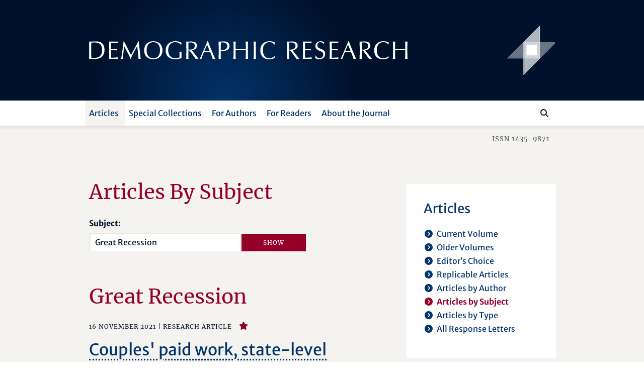

--- FILE ---
content_type: text/html; charset=utf-8
request_url: https://www.demographic-research.org/articles/articlesbysubject/Great%20Recession
body_size: 38740
content:
<!DOCTYPE html>
<html lang="en">
<head>
    <meta charset="utf-8" />
    <meta lang="en" />
    <meta name="viewport" content="width=device-width, initial-scale=1.0" />
        <title>Articles By Subject - Demographic Research</title>
    
    
    <meta name="author" content="" />
    <meta name="description" content="Articles by Subject: Great Recession" />
    <meta name="keywords" content="" />
    <meta name="publisher" content="Demographic Research" />
    <meta name="copyright" content="Demographic Research" />
    <meta name="page-topic" content="demographic research, demography, social sciences, life sciences, mathematics, statistics, policy research, research" />
    <meta name="page-type" content="articles, descriptive findings, reflexions, research materials" />
    <meta name="audience" content="experts, students, scientists" />
    <meta property="og:site_name" content="Demographic Research" />
    <meta property="og:title" content="Demographic Research - Articles By Subject" />
    <meta property="og:url" content="https://www.demographic-research.org/articles/articlesbysubject/Great%20Recession" />
    <meta property="og:type" content="website" />
    <meta property="og:description" content="Articles by Subject: Great Recession" />
    <meta name="twitter:card" content="summary" />
    <meta name="twitter:site" content="@DemographicRes" />
    <meta name="twitter:title" content="Demographic Research - Articles By Subject" />
    <meta name="twitter:description" content="Articles by Subject: Great Recession" />
    <meta name="twitter:image" content="https://www.demographic-research.org/images/twitter/demres-120x120.png" />


    <!-- Touch Icon Generator BY daik.de https://www.web-stuebchen.de Lizenz: GNU General Public License; Copyright: 2014 - 2016 Stephan Heller [daik.de] <heller@daik.de> -->
    <link rel="shortcut icon" type="image/x-icon" href="/images/favicons/favicon.ico" />
    <link rel="icon" type="image/x-icon" href="/images/favicons/favicon.ico" />
    <link rel="icon" type="image/gif" href="/images/favicons/favicon.gif" />
    <link rel="icon" type="image/png" href="/images/favicons/favicon.png" />
    <link rel="apple-touch-icon" href="/images/favicons/apple-touch-icon.png" />
    <link rel="apple-touch-icon" href="/images/favicons/apple-touch-icon-57x57.png" sizes="57x57" />
    <link rel="apple-touch-icon" href="/images/favicons/apple-touch-icon-60x60.png" sizes="60x60" />
    <link rel="apple-touch-icon" href="/images/favicons/apple-touch-icon-72x72.png" sizes="72x72" />
    <link rel="apple-touch-icon" href="/images/favicons/apple-touch-icon-76x76.png" sizes="76x76" />
    <link rel="apple-touch-icon" href="/images/favicons/apple-touch-icon-114x114.png" sizes="114x114" />
    <link rel="apple-touch-icon" href="/images/favicons/apple-touch-icon-120x120.png" sizes="120x120" />
    <link rel="apple-touch-icon" href="/images/favicons/apple-touch-icon-128x128.png" sizes="128x128" />
    <link rel="apple-touch-icon" href="/images/favicons/apple-touch-icon-144x144.png" sizes="144x144" />
    <link rel="apple-touch-icon" href="/images/favicons/apple-touch-icon-152x152.png" sizes="152x152" />
    <link rel="apple-touch-icon" href="/images/favicons/apple-touch-icon-180x180.png" sizes="180x180" />
    <link rel="apple-touch-icon" href="/images/favicons/apple-touch-icon-precomposed.png" />
    <link rel="icon" type="image/png" href="/images/favicons/favicon-16x16.png" sizes="16x16" />
    <link rel="icon" type="image/png" href="/images/favicons/favicon-32x32.png" sizes="32x32" />
    <link rel="icon" type="image/png" href="/images/favicons/favicon-96x96.png" sizes="96x96" />
    <link rel="icon" type="image/png" href="/images/favicons/favicon-160x160.png" sizes="160x160" />
    <link rel="icon" type="image/png" href="/images/favicons/favicon-192x192.png" sizes="192x192" />
    <link rel="icon" type="image/png" href="/images/favicons/favicon-196x196.png" sizes="196x196" />
    <meta name="msapplication-TileImage" content="~/images/favicons/win8-tile-144x144.png" />
    <meta name="msapplication-TileColor" content="#132034" />
    <meta name="msapplication-navbutton-color" content="#132034" />
    <meta name="application-name" content="Demographic Research" />
    <meta name="msapplication-tooltip" content="Demographic Research" />
    <meta name="apple-mobile-web-app-title" content="Demographic Research" />
    <meta name="msapplication-square70x70logo" content="~/images/favicons/win8-tile-70x70.png" />
    <meta name="msapplication-square144x144logo" content="~/images/favicons/win8-tile-144x144.png" />
    <meta name="msapplication-square150x150logo" content="~/images/favicons/win8-tile-150x150.png" />
    <meta name="msapplication-wide310x150logo" content="~/images/favicons/win8-tile-310x150.png" />
    <meta name="msapplication-square310x310logo" content="~/images/favicons/win8-tile-310x310.png" />
    <link href="/lib/fonts/fonts.min.css?v=Ko_kaFpc-xBW5Y8V_4fRu3FI9r-BgarrtN4WRodpyhA" rel="stylesheet" />
    <link href="/lib/fontawesome-free-6.7.2-web/css/all.min.css?v=dABdfBfUoC8vJUBOwGVdm8L9qlMWaHTIfXt-7GnZCIo" rel="stylesheet" />
    
    <link href="/lib/bootstrap5.2.3/scss/demres.min.css?v=yWmnPzu4Y61Jp8mIuLCRaXiS-CFpyK8tyX3ugPn1qTM" rel="stylesheet" />
    <script src="/lib/jquery/dist/jquery-3.7.1.min.js"></script>
    <script src="/lib/bootstrap5.2.3/dist/js/bootstrap.bundle.min.js"></script>
    
    <link href="/dr.rss" rel="alternate" type="application/rss+xml" title="New articles feed (RSS 2.0)" />
    <link href="/dr-atom.xml" rel="alternate" type="application/atom+xml" title="New articles feed (Atom 1.0)" />
</head>
<body>
    <header class="dr-header">

        <nav class="navbar navbar-light bg-white navbar-expand-lg" style="flex-wrap: wrap;">

            <div class="container-fluid dr-header-container">
                <!--war ohne style="flex-wrap: wrap;" -->
                <!--fixed-top-->
                <div class="header-journal" style="">
                    <div class="container">
                        <div class="row align-items-center header-journal-image" style="">
                            <div class="d-none d-lg-block col-lg-8 offset-lg-1">
                                <a href="/"><img class="dr-logo-desktop" src="/images/dr-logo-desktop.svg" alt="Demographic Research" /></a> <!--width="69%" height="69%"-->
                            </div>
                            <div class="d-none d-lg-block col-lg-2 d-flex">
                                <a href="/"><img src="/images/dr-signet-desktop-effects.svg" width="100px" height="100px" align="right" alt="Demographic Research Logo" /></a>
                            </div>
                            <div class="col-8 offset-1 d-lg-none ">
                                <a href="/"><img src="/images/dr-logo-mobile-effects.svg" width="80%" height="80%" alt="Demographic Research Logo" /></a>
                            </div>
                            <div class="col-2 d-lg-none">
                                <div class="row flex-row-reverse">
                                    <button class="navbar-toggler" type="button" data-bs-toggle="offcanvas" data-bs-target="#offcanvasDrNavbar" aria-controls="offcanvasDrNavbar" aria-expanded="false" aria-label="Toggle navigation">
                                        <span class="navbar-toggler-icon"></span>
                                    </button>
                                </div>
                            </div>
                        </div>
                    </div>                </div>

                <div class="navbar-row">
                    <div class="container">
                        <div class="row">
                            <div class="col-10 offset-1">

                                <div class="offcanvas offcanvas-end dr-offcanvas" tabindex="-1" id="offcanvasDrNavbar" aria-labelledby="offcanvasDrNavbarLabel">
                                    <div class="offcanvas-header">
                                        <p class="offcanvas-title" id="offcanvasDrNavbarLabel">Menu</p>
                                        <button type="button" class="btn-close btn-close-white" data-bs-dismiss="offcanvas" aria-label="Close"></button>
                                    </div>
                                    <div class="offcanvas-body">
                                        <ul class="navbar-nav justify-content-end justify-content-lg-start flex-grow-1 pe-lg-3">
                                            
    
<li class="nav-item dropdown">
    <a class="nav-link active dropdown-toggle" href="/articles/index" role="button" data-bs-toggle="dropdown" aria-expanded="false">Articles</a>
    <ul class="dropdown-menu">
        <li><a class="dropdown-item" href="/articles/volume">Current Volume</a></li>
        <li><a class="dropdown-item" href="/articles/volumes">Older Volumes</a></li>
        <li><a class="dropdown-item" href="/articles/editorschoice">Editor’s Choice</a></li>
        <li><a class="dropdown-item" href="/articles/replicablearticles">Replicable Articles</a></li>
        <li><a class="dropdown-item" href="/articles/articlesbyauthor">Articles by Author</a></li>
        <li><a class="dropdown-item active" href="/articles/articlesbysubject">Articles by Subject</a></li>
        <li><a class="dropdown-item" href= "/articles/articlesbytype">Articles by Type</a></li>
        <li><a class="dropdown-item" href= "/articles/letters">All Response Letters</a></li>
    </ul>
</li>
<li class="nav-item dropdown">
    <a class="nav-link dropdown-toggle" href="/articles/specials" role="button" data-bs-toggle="dropdown" aria-expanded="false">Special Collections</a>
    <ul class="dropdown-menu">
        <li><a class="dropdown-item" href = "/articles/aboutspecialcollections">About Special Collections</a></li>
        <li><a class="dropdown-item" href = "/articles/special">Special Collections</a></li>
    </ul>
</li>

<li class="nav-item dropdown">
    <a class="nav-link dropdown-toggle" href="/authors/index" role="button" data-bs-toggle="dropdown" aria-expanded="false">For Authors</a>
    <ul class="dropdown-menu">
        <li><a class="dropdown-item" href="/authors/generalinformation">General Information</a></li>
        <li><a class="dropdown-item" href="/authors/submissionguidelines">Submission Guidelines</a></li>
        <li><a class="dropdown-item" href="/authors/editorialpolicies">Editorial Policies</a></li>
        <li><a class="dropdown-item" href="/authors/peerreviewandpublication">Peer Review and Publication</a></li>
        <li><a class="dropdown-item" href="/authors/copyrightinformation">Copyright Information</a>
        <li class="navi-level-3"><a class="dropdown-item" href="/authors/copyrightterms">Copyright Terms</a>
        <li class="navi-level-3"><a class="dropdown-item" href="/authors/copyrightagreement">Copyright Agreement</a>
        <li><a class="dropdown-item" href="/authors/reviewprocess">Review Process</a></li>
        <li><a class="dropdown-item dropdown-item-symbol" href="/authors/Submission"><span class="dropdown-item-symbol"><i class="fa fas fa-file-lines"></i></span> Submit a Paper</a></li>
        <li><a class="dropdown-item dropdown-item-symbol" href="/authors/letter"><span class="dropdown-item-symbol"><i class="fa fas fa-envelope"></i></span> Submit a Letter</a></li>
        <li><a class="dropdown-item dropdown-item-symbol" href="/authors/account"><span class="dropdown-item-symbol"><i class="fa fas fa-circle-user"></i></span> My Author Account</a></li>
    </ul>
</li>

<li class="nav-item dropdown">
    <a class="nav-link dropdown-toggle" href="/readers/index" role="button" data-bs-toggle="dropdown" aria-expanded="false">For Readers</a>
    <ul class="dropdown-menu">
        <li><a class="dropdown-item" href="/readers/getemailalerts">Get Email Alerts</a></li>
        <li><a class="dropdown-item" href="/readers/howtocite">How to cite DR</a></li>
    </ul>
</li>

<li class="nav-item dropdown">
    <a class="nav-link dropdown-toggle" href="/info/index" role="button" data-bs-toggle="dropdown" aria-expanded="false">About the Journal</a>
    <ul class="dropdown-menu">
        <li><a class="dropdown-item" href="/info/purpose">Purpose</a></li>
        <li><a class="dropdown-item" href="/info/fromthepublisherandeditor">From the Publisher and Editor</a></li>
        <li><a class="dropdown-item" href="/info/whoiswho">Who’s Who</a></li>
        <li><a class="dropdown-item" href="/info/reviewers">Our Reviewers</a></li>
        <li><a class="dropdown-item" href="/info/contact">Contact Us</a></li>
        <li><a class="dropdown-item" href="/info/ownershipfunding">Ownership and Funding</a></li>
        <li><a class="dropdown-item" href="/info/copyrightlegal">Copyright & Legal</a></li>
        <li><a class="dropdown-item" href="/info/privacypolicy">Privacy Policy</a></li>
    </ul>
</li>


                                        </ul>
                                        <div class="d-flex flex-row flex-row-reverse pt-5 pt-lg-0 dr-search-panel">
                                            <div><button class="btn" id="btn-navi-search" onclick="javascript:ToggleSearchFocus();" aria-label="Search"><i class="fa fas fa-search icon-search"></i></button></div>
                                            <div><input class="form-control me-2" id="input-navi-search" type="search" placeholder="Search ..." aria-label="Search this website" /></div>
                                        </div>
                                    </div>
                                </div>
                            </div>
                        </div>
                    </div>                </div>
            </div>
        </nav>

        <div class="row header-shadows">
            <div class="col-12 header-shadow-bottom" id="header-shadow-bottom"></div>
        </div>

        <div class="header-issn-outside">
            <div class="container">
                <div class="row header-issn">
                    <div class="d-none d-lg-block col-10 offset-1 text-end">ISSN 1435-9871</div>
                </div>
            </div>        </div>

    </header>

    <main role="main" class="pb-3">
        <div class="container">

            <div class="row">
                <div class="col-10 offset-1">
                    <div class="row">
                        <div class="col-12 col-xl-8 dr-content">
                            





<h1>Articles By Subject</h1>

<form action="/Articles/ArticlesBySubject" method="post" autocomplete="off">
    <div class="autocomplete" style="width:300px;">
        <label class="form-label" for="input_subject">Subject:</label>
        <input class="form-control" id="input_subject" type="text" name="subject" value="Great Recession" />
    </div>
    <input type="submit" name="submit" value="Show" class="btn btn-filter" />
</form>

        <h1>Great Recession</h1>
    <div id="_ArticleListPartial">
        

    <p class="articles_header">
        16 November 2021 &#124; <span>research article</span>
            <i class="fa-solid fa-star icon-category" title="Editor’s Choice"></i>
    </p>
    <p class="articles_title"><a href="/articles/volume/45/38">Couples&#x27; paid work, state-level unemployment, and first births in the United States</a></p>
    <p class="articles_authors">
                <a href="/articles/articlesbyauthor/8513">Chiara Ludovica Comolli</a>
    </p>
        <p class="articles_info"><span class="articles-info-title">Volume:</span> 45 <span class="articles-info-title">Article ID:</span> 38 <span class="articles-info-br"><br /></span><span class="articles-info-title">Pages:</span> 1149–1184<br /><span class="articles-info-title">DOI:</span> <a target="_blank" aria-label="opens in a new tab" href="https://doi.org/10.4054/DemRes.2021.45.38">10.4054/DemRes.2021.45.38</a></p>
    <p class="articles_links"><a href="/articles/volume/45/38">Abstract</a><a target="_blank" aria-label="opens in a new tab" href="/volumes/vol45/38/45-38.pdf">Full Text [PDF]</a></p>
    <p class="articles_header">
        12 September 2017 &#124; <span>research article</span>
    </p>
    <p class="articles_title"><a href="/articles/volume/37/20">The effect of the Great Recession on permanent childlessness in Italy</a></p>
    <p class="articles_authors">
                <a href="/articles/articlesbyauthor/570">Marcantonio Caltabiano</a><span>,</span>
                <a href="/articles/articlesbyauthor/8513">Chiara Ludovica Comolli</a><span>,</span>
                <a href="/articles/articlesbyauthor/132">Alessandro Rosina</a>
    </p>
        <p class="articles_info"><span class="articles-info-title">Volume:</span> 37 <span class="articles-info-title">Article ID:</span> 20 <span class="articles-info-br"><br /></span><span class="articles-info-title">Pages:</span> 635–668<br /><span class="articles-info-title">DOI:</span> <a target="_blank" aria-label="opens in a new tab" href="https://doi.org/10.4054/DemRes.2017.37.20">10.4054/DemRes.2017.37.20</a></p>
    <p class="articles_links"><a href="/articles/volume/37/20">Abstract</a><a target="_blank" aria-label="opens in a new tab" href="/volumes/vol37/20/37-20.pdf">Full Text [PDF]</a></p>
    <p class="articles_header">
        12 May 2017 &#124; <span>research article</span>
            <i class="fa-solid fa-layer-group icon-category" title="Author has provided data and code for replicating results"></i>
    </p>
    <p class="articles_title"><a href="/articles/volume/36/51">The fertility response to the Great Recession in Europe and the United States: Structural economic conditions and perceived economic uncertainty</a></p>
    <p class="articles_authors">
                <a href="/articles/articlesbyauthor/8513">Chiara Ludovica Comolli</a>
    </p>
        <p class="articles_info"><span class="articles-info-title">Volume:</span> 36 <span class="articles-info-title">Article ID:</span> 51 <span class="articles-info-br"><br /></span><span class="articles-info-title">Pages:</span> 1549–1600<br /><span class="articles-info-title">DOI:</span> <a target="_blank" aria-label="opens in a new tab" href="https://doi.org/10.4054/DemRes.2017.36.51">10.4054/DemRes.2017.36.51</a></p>
    <p class="articles_links"><a href="/articles/volume/36/51">Abstract</a><a target="_blank" aria-label="opens in a new tab" href="/volumes/vol36/51/36-51.pdf">Full Text [PDF]</a></p>
    <p class="articles_header">
        27 September 2016 &#124; <span>research article</span>
            <i class="fa-solid fa-layer-group icon-category" title="Author has provided data and code for replicating results"></i>
    </p>
    <p class="articles_title"><a href="/articles/volume/35/30">The Great Recession and America&#x2019;s geography of unemployment</a></p>
    <p class="articles_authors">
                <a href="/articles/articlesbyauthor/7048">Brian Thiede</a><span>,</span>
                <a href="/articles/articlesbyauthor/7049">Shannon Monnat</a>
    </p>
        <p class="articles_info"><span class="articles-info-title">Volume:</span> 35 <span class="articles-info-title">Article ID:</span> 30 <span class="articles-info-br"><br /></span><span class="articles-info-title">Pages:</span> 891–928<br /><span class="articles-info-title">DOI:</span> <a target="_blank" aria-label="opens in a new tab" href="https://doi.org/10.4054/DemRes.2016.35.30">10.4054/DemRes.2016.35.30</a></p>
    <p class="articles_links"><a href="/articles/volume/35/30">Abstract</a><a target="_blank" aria-label="opens in a new tab" href="/volumes/vol35/30/35-30.pdf">Full Text [PDF]</a></p>
    <p class="articles_header">
        18 September 2014 &#124; <span>research article</span>
    </p>
    <p class="articles_title"><a href="/articles/volume/31/23">Certainty of meeting fertility intentions declines in Europe during the &#x27;Great Recession&#x27;</a></p>
    <p class="articles_authors">
                <a href="/articles/articlesbyauthor/1777">Maria Rita Testa</a><span>,</span>
                <a href="/articles/articlesbyauthor/1022">Stuart Gietel-Basten</a>
    </p>
        <p class="articles_info"><span class="articles-info-title">Volume:</span> 31 <span class="articles-info-title">Article ID:</span> 23 <span class="articles-info-br"><br /></span><span class="articles-info-title">Pages:</span> 687–734<br /><span class="articles-info-title">DOI:</span> <a target="_blank" aria-label="opens in a new tab" href="https://doi.org/10.4054/DemRes.2014.31.23">10.4054/DemRes.2014.31.23</a></p>
    <p class="articles_links"><a href="/articles/volume/31/23">Abstract</a><a target="_blank" aria-label="opens in a new tab" href="/volumes/vol31/23/31-23.pdf">Full Text [PDF]</a></p>



    </div>

<script>

    function OnLoadMoreClicked(nextpage) {
        var eButton = document.getElementById('buttondiv-load-more');
        var eSpinner = document.getElementById('spinner-load-more');

        if (eButton)
            eButton.style.display = 'none';
        if (eSpinner) {
            eSpinner.style.display = 'inline-block';
            eSpinner.style.textAlign = 'center';
        }
            
        const url = new URL(location.protocol + '//' + location.host + location.pathname);
            
        url.searchParams.set('subject', 'Great Recession');
        url.searchParams.set('page', nextpage);
        window.history.pushState({}, '', url);
            
        var nexturl = '/Articles/ArticlesBySubject_Update/Great Recession/' + nextpage;

        $.ajax({
            type: 'POST',
            url: nexturl,
            contentType: 'application/x-www-form-urlencoded; charset=UTF-8',
            dataType: 'html',
            success: function (r) {
                var e = document.getElementById('_ArticleListPartial');
                e.innerHTML = r;

                if (eButton)
                    eButton.style.display = 'inline';
                if (eSpinner)
                    eSpinner.style.display = 'none';

            },
            error: function (xhr, status, error) {
                var err = eval("(" + xhr.responseText + ")");
                alert(err.Message);
            }
        });
    }


var subjects = ["1.5 generation","1990 Census","19th century","2001 Census","2008 Census","20th century","20th-century immigration","Abiku","abortion","abortion parity","abortion rates","abridged life table","absent fathers","absolute income","abstinence","accelerated longitudinal designs","access","access to mental health services","accidents","acculturation preferences","accuracy","active life expectancy","active-duty military service","activities","activities of daily living (ADL) disability","actual age at first birth","adaptation","adaptation of net reproduction rate","adjustment","administrative data","adolescence","adolescence transition","adolescent education","adolescent fertility","adolescent health","adult children","adult equivalent household income","adult health","adult mortality","adultery law","adulthood","advanced age","advanced marriages","affluence","Africa","African Americans","age","age and sex standardised mortality","age appropriateness","age at arrival","age at birth","age at death","age at first birth","age at first marriage","age at first sex","age at marriage","age at parity","age at union formation","age composition","age decomposition","age dependency","age differences","age distribution","age effect","age estimation","age gap","age heterogamy","age homogamy","age measurement","age misreporting","age norms","age of childbearing","age of migration","age patterns of fertility","age patterns of mortality","age patterns of transfers","age profile","age structure","age validation","age-at-death distribution","age-education composition","agency","agent-based computational demography","agent-based modeling","age-period interactions","age-period-cohort analysis","age-period-cohort effects","age-period-cohort models","age-specific death rates","age-specific decomposition","age-specific fertility rate (ASFR)","age-specific growth","age-specific income patterns","age-specific mortality patterns","age-specific probabilities of death","age-specific rates","age-specific recruitment policy","age-standardized disability","age-structured optimal control theory","age-structured population","age-time patterns","aggregate data","aggregated unemployment","aggregation","aging","aging indexes","agricultural population","agricultural production","agriculture","Akaike Information Criterion","AKeA2 survey","Alaska Natives","Albania","alcohol","alcohol use","algebraic decomposition","all-cause mortality","allostatic load","alternative measures of tempo","ambivalence","amenable mortality","American Community Survey (ACS)","American Indian","Amish","Amsterdam","ancestor worship","anemia","Ansley Coale","antecedents","anthropological demography","anthropology","anthropometric indicators","anticipation mechanism","anticipatory analysis","antiretroviral therapy","applied mathematics","Arab Spring","area effects","area-based measure","areal units","armed conflict","armed forces","Armenia","arranged marriage","asexual","Asia","Asian financial crisis","Asians","assimilation","assisted reproduction","associational difference","assortative mating","asylum seekers","asymmetric penalty","attitudes","attitudes toward child care","attitudes toward marriage","attractivity","attrition","audio-recording","Australia","Austria","Austrian Empire","automated software generation","automated text analysis","autonomy","autoregressive model","average age","Avon Longitudinal Study of Parents and Children (ALSPAC)","baby boom","baby bust","background mortality","bad data","Baltic countries","Bangladesh","Baptism","bargaining","Barker frailty","Barker hypothesis","barnacles","barriers to divorce","Bayesian analysis","Bayesian approach","Bayesian demography","Bayesian hierarchical model","Bayesian inference","Bayesian melding","Bayesian population projections","behavior","behavioral change","behavioral ecology","Belarus","Belgium","below-replacement fertility","bequest","bereavement","best-practice life expectancy","BHPS","bias","big data","bimodal fertility curve","binary logistic regression","biodemography","biodemography of human longevity","biological clock","biomarkers","birth cohorts","birth control","birth displacement","birth expectancy","birth history","birth interval","birth limitation","birth order","birth outcomes","birth parity","birth postponement","birth rate","birth risk","birth spacing","birth table","birth timing","birth trajectory","birth transition","birth weight","birthday","birth-death models","births","bisexuality","Bivariate maps","blended models","blue zones","BMI trajectory reconstruction","body mass index","Bongaarts-Feeney adjusted fertility","Bongaarts-Feeney method","boost sample","Booth-Maindonald-Smith method","bootstrap","Box-Jenkins method","Brain drain","Brass method","Brass model","Brazil","Brazilian micro-region","breadwinner","breadwinning","breast cancer mortality","breastfeeding","bridal pregnancy","bride capture","brideprice","British Household Panel Survey (BHPS)","Brouard-Carey equality","Buddhism","Bulgaria","Burkina Faso","calendar data","calibration","calibration techniques","Cameroon","Canada","cancer","cancer incidence rate","cancer registry","cancer transition","cannabis smoking","cardiovascular diseases","cardiovascular mortality","care work","career mobility","career prospects","caregiving","Caribbean","case control","case fatality rate","cash for care","cash transfer","caste","Catalonia","Caucasus","Cauchy-Schwarz inequality","causal analysis","cause of death","causes of death","causes of mortality","cause-specific mortality","celebrity culture","census","census adjustment","census data","census family","centenarians","center-based childcare","Central America","Central Asia","Central Europe","cervical cancer","changing age patterns","changing attitudes","characteristics hypothesis","Charlson comorbidity index (CCI)","Chiang method","child abuse","child asthma","child custody","child development","child food insecurity","child fostering","child health","child healthcare","child labor","child mortality","child nutrition","child support","child survival","child welfare","child well-being","childbearing","childbearing age","childbearing decisions","childbearing desires","childbearing histories","childbearing intentions","childbearing postponement","childbearing trajectories","childbearing trends","childbirth","childcare","childcare arrangements","childhood","childhood antecedents","childhood mortality","childhood poverty","childlessness","child-parent proximity","childrearing","childrearing cost","children","children and divorce","children ever born","children left behind","children’s resources","children's kinship networks","children's socialization","child-woman ratios","Chile","China","China Family Panel Studies","Christianity","chronic diseases","circular migration","cities","citizenship","city size","Civil War","civilians","Clark's exponential model","class","class partition","classical assimilation","climate","climate change","cluster","cluster analysis","clustering","clustering effect","clusters","Coale-Demeny formulas","Coale-McNeil model","Coale-Trussell model","cognition","cognitive aging","cognitive delay","cognitive functioning","cohabitation","cohabitation marriage","coherent mortality forecasting models","cohort analysis","cohort effects","cohort fertility","cohort fertility schedule","cohort fertility trends","cohort life expectancy","cohort measures","cohort mortality","cohort size","cohort studies","cohort trends","cohort turnover","cohort-component method","cohort-component model","cohort-period translation","cointegration analysis","cold spells","collapse of Yugoslavia","collateral data","college","college expansion","college students","Colombia","colonization","color scale","coming-out","commitment","commmuting","commodification","common childbearing","communication","communication networks","communication tools","community","community context","community-level determinants of fertility","commuters between households","commuting","comorbidity","comparative aging research","comparative analysis","comparative demography","comparative studies","comparing two distributions","competing analysis","competing risks","complementarianism","complementary error function","complete life table","completed cohort fertility","completed family size","completed fertility","completeness","complex survey","complexity","components of change","composite measures","compositional data","compression of mortality","computational demography","computerized databases","conception marriage","conditional maximisation","confidence interval","conflict","conflict demography","confounding","congenital anomalies","conjugal history","conjugal power relations","consanguineous marriage","consensual union","consequences","consequences of high fertility","consistency","constant population","Consumer Credit Panel","consumer data","consumer-producer (C/P) ratios","consumption","contextual data","contextual effects","contour maps","contraception","contraceptive adoption","contraceptive calendar","contraceptive discontinuation","contraceptive dynamics","contraceptive intention","contraceptive preferences","contraceptive prevalence plateaus","contraceptive prevalence rate","contraceptive use","control","conventional frailty","convergence","cooperation","cooperative breeding","coresidence","coronary heart disease","correlates to marital disruption","correlation","Cosinor analysis","Costa Rica","costs and benefits","counseling","count data model","country heterogeneity","couple analysis","couple decision-making","couple disagreement","couple formation","couple level analysis","couple perspective","couples","cousin marriage","covariance","COVID-19","Cox proportional hazards models","criminology","crisis","cross-border marriage","cross-classified model","cross-country","cross-cultural research","cross-level effects","cross-level interactions","cross-national comparison","cross-national relationships","cross-national research","cross-national study","crossover","cross-regional comparison","cross-sectional","cross-sectional average length of life (CAL)","cross-sectional life table","cross-validation","CRVS systems","cubic spline","cubic/quadratic spline","cultural distance","cultural factors","cultural framing","cultural maintenance","cultural transmission","culture","cumulative advantage","cumulative distribution function","cumulative incidence","cumulative risk","cure model","cure survival models","curvatures","custody arrangements","cyclical populations","cyclical stability","cyclically stationary models","Czech Republic","d index","Darwin","data analysis","data collection","data errors","data model","data quality","data validation","data visualization","database","dataset search","dates","death","death clustering","death cohort","death distribution methods","death rates","death registration","death tolls","debilitation","debt","decision-making","decommodification","decomposition","decomposition analysis","decomposition methods","deep neural network","defamilialisation","deinstitutionalization of marriage","delay of family formation","delayed effects","delayed marriage","delayed parenthood","delayed transition to adulthood","delta method","demand for family planning","dementia","democracy","demographers","Demographic and Health Surveys (DHS)","demographic anthropology","demographic change","demographic comparison","demographic composition","demographic constraints","demographic convergences","demographic data","demographic development","demographic dividend","demographic dividends","Demographic Echo of War","demographic estimates","Demographic Health Surveys","demographic heterogeneity","demographic impact","demographic indicators","demographic measures","demographic methods","demographic models","demographic paradigms","demographic period measures","demographic potentials","demographic reconstruction","demographic regimes","demographic statistics","demographic surveillance","demographic surveillance system","demographic theory","demographic transition","demographically dense ages","demographics","demography","demography of men","Denmark","density","density dependence","dependency","dependency ratios","deportees","depression","deprivation","derivatives of averages","descendants of immigrants","description","descriptive analysis","despair","determinants","determinants of migration","developed countries","developing countries","development","development indicators","developmental idealism","deviant behavior","diaspora","difference-in-difference","difference-in-difference-in-difference","differential fertility","differential mortality","differential of mortality","diffusion","diffusion of cohabitation","diffusion of innovations","digit preferences","digital data","digital divide","digital traces","dilution effect","diphtheria","direct effect","direct estimation","direct marriage","disability","disability and union status","disability by marital status","disability-adjusted life year (DALY)","disability-free life expectancy","disagreements","disciplinarity","discrete probability distributions","discrete time duration models","discrete-time event history","disease burden","disparities","dispersion","disruption hypothesis","dissemination","dissolution","distance","distance to stability","distribution of deaths","distributional impact","divergences","diversity","division of childcare","division of household work","division of labor","divorce","divorce attitudes","divorce plateau","divorce rate","divorce risk","divorce trends","DOHaD","doing gender","domestic migration","domestic violence","domestic work","double counting","drivers of migration","dropouts","Drosophila","drought","DSS","dual earners","dual-earner couples","duration","duration dependency","duration hypothesis","duration of residence","Dutch East Indies","dyadic analysis","dyadic data","dyads","dynamic","dynamic extension","dynamic linear model","dynamic models","dynamic population model","dynamic population models","dynamic regression","dynamics","dynamics of epidemics","e dagger","early childbearing","early childhood","early childhood development","Early Childhood Longitudinal Study (ECLS)","Early Childhood Longitudinal Study: Birth Cohort (ECLS-B)","early life conditions","early life health","early marriage","early parenthood","early retirement","earner-carer support","earnings","earnings profiles","East Asia","East Germany","Eastern Europe","Eastern Germany","East-West German migration","ecological rationality","ecological zones","economic activity","economic conditions","economic consequences","economic crisis","economic crisis in Southern Europe","economic cycle","economic development","economic geography","economic growth","economic impact","economic migrants","economic mobility","Economic Policy Uncertainty Index","economic progress","economic recession","economic resources","economic support ratio","economic theory","economic transfers","economic transition","economic uncertainties","education","education and divorce","education goals","education misreporting","education policies","education scenarios","education transition","educational adaptation","educational aspiration","educational attainment","educational differences","educational differences in fertility","educational differentials","educational differentials fertility","educational expansion","educational gradient","educational heterogamy","educational homogamy","educational hypergamy","educational inequality","educational investment","educational level","educational mobility","educational pairings","educational selectivity","educational system","educational-occupational mismatch","Egypt","eigenvalues","El Salvador","elasticity","elderly","elderly health","elderly well-being","electricity access","emancipative values","emigration","emotional support","empiricism","employers","employment","employment discrimination","employment income","employment income loss","employment instability","employment spells","employment status","employment status mobility","employment transitions","endogamy","endogenous","endowment effects","England","enrolment","entropy","environment","environmental","environmental change","epidemic mortality","epidemiologic transition","epidemiological transition","epidemiology","epistemology","equality","equity","equivalence scale","Eritrea","errors","estimation","estimation techniques","Estonia","ethical issues","ethics","Ethiopia","ethnic classification","ethnic differentials","ethnic groups","ethnic inequality","ethnic measurement","ethnic minorities","ethnic politics","ethnic segregation","ethnicity","ethnography","Europe","European Community Household Panel (ECHP)","European fertility","European immigration","European Social Survey","European Union","European Union Labour Force Survey","European Union Statistics on Income and Living Conditions (EU-SILC)","European Values Study","Europeans","eusociality","evaluation","event history","event history analysis","event history models","evolution","evolutionary demography","evolutionary theories of aging","evolutionary theory","excess mortality","exchange marriage","exhaustion","exogamy","expanding method","expected duration of residence","experimental trial","exponential distribution","exponential integral functions","extended families","extended family networks","extended households","external causes of death","external mortality","externalities","externality","externalizing symptoms","extinct cohort","extramarital","extramarital sex","extrapolation","extreme longevity","extreme value theory","extrinsic mortality","Facebook","factor analysis","fairness","familialism","families","families' resilience","FamiLinx","familism","family","family allowances","family background","family benefits","family change","family change in Mediterranean countries","family characteristics","family complexity","family demography","family dissolution","family dynamics","family effects","family environment","family formation","family history","family inequality","family instability","family law","family life","family life course","family migration","family networks","family patterns","family planning","family planning programs","family planning services","family policy","family processes","family proximity","family reconstitution","family resilience","family reunification","family roles","family situation","family size","family sociology","family stability","family structure","family systems","family ties","family time","family trajectories","family transitions","family-building transitions","famine","farmers","fatality","father sole custody","father-child contact","fatherhood","fathers","fathers' involvement","fathers' role after separation","favorable mortality turnover","feature selection","fecundity","feedback","female agency","female deficit","female education","female employment","female fertility","female genital cutting","female labor force participation","female life expectancy","female literacy","female migration","female sterilization","female wages","female-breadwinner couples","feminicide","fertile period","fertility","fertility adjustments","Fertility and Family Survey (FFS)","fertility awareness","fertility behavior","fertility by educational attainment","fertility change","fertility control","fertility curve","fertility cycles","fertility decision-making","fertility decisions","fertility decline","fertility desires","fertility determinants","fertility differentials","fertility dynamics","fertility estimation","fertility expectations","fertility forecast","fertility history","fertility intention","fertility intentions","fertility level","fertility models","fertility parity","fertility plans","fertility postponement","fertility preference","fertility preferences","fertility projection","fertility quantum and tempo","fertility rates","fertility recovery","fertility recuperation","fertility regulation","fertility research","fertility stall","fertility stalls","fertility theories","fertility theory","fertility timing","fertility transition","fertility transition in Egypt","fertility treatments","fertility trends","fetal origins","fictitious life table","field of study","fieldwork","Filipino women","financial literacy","financial resources","financial uncertainty","Fine and Gray model","Finland","first birth","first birth fertility","first birth interval","first conjugal union","first generation","first marriage entry","first marriage schedule","first marriages","first parenthood","first union","fixed effects","fixed-effects analysis","fixed-size population","FMOLS panel cointegration","focus group interviews","focus group research","focus groups","foetal loss","foetal mortality","foetal origins","follow-up studies","food security","food shortage","force of mortality","forced marriages","forecast","forecast errors","forecast interval","forecasting","forecasting ageing","forecasting time series","foreign aid","formal childcare","formal demography","former German Democratic Republic","former USSR","forward looking","foster care","fostering","Fourier analysis","fragile families","frailty","frailty models","framework","France","free knots spline","freedom","French departments","functional data","functional data analysis","functional form","functional impairment risk","functional limitations","functionally impaired life expectancy","further education","fuzzy clustering","game theory","gamma distribution","gamma-distributed frailty","gamma-Gompertz frailty model","gaps","garbage codes","Gaussian process emulator","gay","GDP","GDP per capita","gender","gender attitudes","gender climate","gender couple typology","gender differences","gender discrimination","gender division of child care","gender division of labor","gender dynamics","gender education inequality norms","gender egalitarian attitudes","gender equality","gender equity","gender gap","gender ideologies","gender indifference","gender inequalities","gender norms","gender preferences","gender preferences for children","gender relations","gender relationships","gender revolution","gender role attitudes","gender roles","gender system","genealogical data","genealogical longevity data","genealogies","general additive models","generalised extreme value distribution","generalized gamma distribution","generation","generational overlap","generations","Generations and Gender Programme (GGP)","Generations and Gender Survey (GGS)","genetics","geo-additive models","geofacet","geographic disparities","geographic endogamy","geographic information system","geographic microdata","geographic variation","geographical distance","geographical homogamy","geographical proximity","geographically weighted regression","geography","geography of mortality","georeferenced predictions","Georgia","German Ageing Survey (DEAS)","German Democratic Republic","German Family Panel pairfam (Panel Analysis of Intimate Relationships and Family Dynamics)","German reunification","German Socio-Economic Panel (GSOEP)","Germany","GGP","GGS","Ghana","GHG emissions projections","Gini coefficient","Gini Index","glass ceiling","global cities","Global South","global trends","globalization","Gompertz distribution","Gompertz force of mortality","Gompertz law","Gompertz mortality","Gompertz–Makeham law of mortality","Goodman-Grunfeld test","Goodman-Keyfitz-Pullum","Google","Google books","graduate women","graduation techniques","grandchild care","grandchildren","grandfamilies","grandmother hypothesis","grandmothers","grandparental childcare","grandparent-grandchild relationships","grandparenthood","grandparenting","grandparents","gravity model","gravity-based modelling","Great Recession","Greece","gross domestic product","group based trajectory modeling","group quarters","growth","growth curve","growth models","growth rate","Guinea-Bissau","Gumbel distribution","Haiti","half sibling","happiness","hardship","hard-to-reach samples","harmonic mean","harmonization","hazard","hazard analysis","hazard functions","hazard model","hazard modeling","hazard models","hazard rate model","hazard regression","healers","health","Health and Demographic Surveillance System","health and development","Health and Retirement Study (HRS)","health and security crises","health behaviors","health care","health care reform","health convergence","health crisis","health demography","health determinants","health disparities","health expectancies","health expectancy","health inequalities","health information system","health insurance","health policy","health system","health transition","health uncertainty","health-seeking behavior","healthy aging","healthy immigrant effect","healthy immigrant paradox","healthy life expectancy","healthy longevity","heaping","heat waves","Heckman selection probit","height","heterogamy","heterogeneity","heterogeneity effect","heterophily","heterosexual transmission","heuristics","hierarchical Bayesian modeling","hierarchical diffusion","hierarchical spatio-temporal model","high ages","high development","high early-ages fertility","higher education","higher order birth rates","high-fertility","HILDA","Hispanic","Hispanics","historical","historical data","historical demography","historical fertility decline","historical geographic information system (HGIS)","historical household studies","historical population","historical samples","history","history of demography","history of population theories","HIV/AIDS","HIV/AIDS prevention","HIV/AIDS risk factors","HIV/AIDS testing","HIV/AIDS transmission","home ownership","home-based testing","homelands","homelessness","homeostasis","homeostatic population regulation","homeownership","homicide","homogamy","homophily","homosexual","homosexuality","Hong Kong","Hoover index","hours worked","household","household data","household distribution","household earnings","household employment","household formation","Household Income and Labour Dynamics in Australia (HILDA)","household interviews","household living arrangements","household members grid","household projection","household scenarios","household size","household structure","household surveys","household tasks","household transitions","household types","households","housework","housework division","housing","housing deprivation","housing insecurity","housing markets","housing policy","housing tenure","HRS","hukou","human capital","human capital accumulation","human development","Human Development Index","Human Fertility Database (HFD)","human lifespan","human longevity","Human Mortality Database (HMD)","human-environment analysis","Hungary","hurdle model","hydra","Hyndman-Ullah method","hypergeometric function","hyperstable","hypogamy","Iceland","ideal age at first birth","ideal family size","ideation","identification problem","illness","IMIS","imitation effect","immigrant","immigrant families","immigrant fertility","immigrant networks","immigrant population","immigrant selectivity","immigrant survey","immigrants","immigration","impact of war","impacts of family policies","imprisonment","imputation","imputed education histories","incarceration","incidence","incidence models","incidence rate","income","income inequality","income loss","income pooling","income-fertility relationship","increments to life","independence hypothesis","in-depth interviews","INDEPTH network","index of dissimilarity","India","indices","indifference","indigenous","indirect effect","indirect estimation","indirect estimation methods","indirect methods","indirect mortality estimates","indirect population estimates","indirect techniques","individual models","individual stochasticity","individual unemployment","individualization","individual-level sources","Indonesia","induced abortion","industrial town","industrialization","industrialized countries","inequalities","inequality","inequality measures","inequality of opportunity","infant and child mortality","infant health","infant mortality","infant survival","infant wellbeing","infanticide","infectious diseases","infertility","inflation","influenza","informal settlements","informant discrepancy","inheritance","inhomogeneous Poisson process","initial conditions problem","injuries","innovation diffusion","innovations process","insiders","Institute for Health Metrics and Evaluation (IHME)","institution","institutional context","institutional demography","institutional effects","instrumental variables","integration","integration of migrant populations","integration of migrants","intensity regression","intensive parenting","intention formation","intentionality","intention-behavior correspondence","intentions","interaction","interaction effect","interaction hypothesis","intercaste marriages","intercensal estimates","interconnections","inter-county migration","interdisciplinarity","intergenerational","intergenerational contacts","intergenerational coresidence","intergenerational exchanges","intergenerational family constellations","intergenerational inequality","intergenerational proximity","intergenerational relations","intergenerational relationships","intergenerational social mobility","intergenerational solidarity","intergenerational spatial proximity","intergenerational support","intergenerational transfers","intergenerational transmission","intergenerational transmission of divorce","intergenerational transmission of divorce risk","intergenerational transmission of fertility","intergenerational values","intermarriage","internal migration","internal mobility","Internal Revenue Service (IRS)","internalizing symptoms","international comparison","international comparisons","international development","international marriage","international migration","international migration flows","international migration stocks","international retirement migration","International Statistical Classification of Diseases and Related Health Problems","internet/television access","interoccupation marriages","interpartnership","interpersonal exchange","interpolation","interracial unions","interrelation hypothesis","intersectionality","interval forecasts","interview","interviewer control","interviewer effects","interviewer observations","interviewers","interviews","intimate partner violence","intimate relationship","intra-family bargaining","intra-household specialization","intra-urban moves","intrinsic mortality","intrinsic r","intrinsic time scaling","inverse-probability weighting","involuntary job separations","in-work poverty","IPAT","Iran","Iraq War","Ireland","ISIS","Islam","Israel","ISSP","Italians","Italy","Item Response Modeling","Item Response Theory","iterative proportional fitting","Japan","Jensen´s inequality","Jewish neighborhoods","Jews","job characteristics","job creation","job destruction","job insecurity","job precariousness","job quality","job separations","job stability","joint custody","joint estimation","Jordan","Judaism","Kannisto-Thatcher Database on Old Age Mortality (KTD)","Karonga","Kazakhstan","Kenya","kernel regression","kin endogamy","kin influence","kin loss","kin networks","kin selection","kinship","kinship in cities","kinship network","kinship structure","knowledge","Korea","Korea Social Survey","Korean Longitudinal Survey of Women’s Families","Krummhörn","Kurdish","Kyrgyzstan","lab experiments","labor","labor demand","labor force","labor force expectations","labor force indicators","labor force participation","labor force participation rates","labor force projections","labor force return after childbirth","labor market","labor market factors","labor market integration","labor market outcome","labor market sectors","labor mobility","labor supply","labor-market status","Labour Force Survey (LFS)","language","late childbearing","late leaving the parental home","latent class analysis","latent class growth models","Latin America","Latinos","law","least asymmetrically weighted squares","leaving home","leaving the parental home","Lee-Carter model","Lee-Miller method","left-behind children","left-censored data","legal pathway","legal regulation","legal status","legitimacy","legitimation","length of life","length of residency","length-biased sampling","Lent","lesbian","Leslie matrices","Lexis diagram","Lexis model","Lexis plots","Lexis surface","LGB identity","LGBTQ","life course","life course analysis","life disparity","life events","life expectancy","life expectancy at birth","life expectancy by marital status","life expectancy by union status","life expectancy of the elderly","life history","life history theory","life left","life lived","life satisfaction","life span","life span disparity","life style","life table","life table entropy","life table measures","life table modal age at death","life tables","life years lost","life-cycle rituals","life-long singlehood","lifespan","lifespan inequality","lifespan variability","lifespan variation","lifestyle migration","lifetime","lifetime consumption","lifetime deficit","lifetime earnings measure","lifetime fertility intentions","lifetime income","lifetime kin overlap","lifetime reproduction","Li-Lee","limiting further childbearing","limits of life","Linear Shift Models","linked census and mortality data","linked census data","linked records study","LISS","literacy","Lithuania","livelihood zones","living alone","living apart together (LAT)","living apart together across borders (LATAB)","living arrangement dynamics","living arrangements","living conditions","living conditions index","Living Standards Measurement Study (LSMS)","LMICs","local area","local modeling","local smoother","local statistics","local ties","location data","locational attainments","location-specific capital","logistic model","logistic regression","logistic regression analysis","logit","logit model","log-linear model","log-ratios","Lombardy","lone mothers","loneliness","longevity","longevity gap","longevity revolution","longevity risk reduction","longitudinal","Longitudinal Administrative Databank","longitudinal analysis","longitudinal approach","longitudinal community health research","longitudinal data","longitudinal population register data","longitudinal surveys","longitudinal survival studies","long-lived populations","long-term care","long-term migration","long-term trends","Lorenz curve","Lotka","Louis Henry","low birthweight","low fertility","low income","low-and-middle-income countries","lowest-low fertility","low-fertility","lung cancer","machine learning","macro-level indicators","macrostructure","Madagascar","main effect","Makeham","malaria","Malawi","Malawi Diffusion and Ideational Change Project (MDICP)","Malawi Longitudinal Study of Families and Health (MLSFH)","Malaysia","male circumcision","male fertility","male infertility","male preference","male unemployment","male/female differences","Mali","mapping","marginalization","marital age difference","marital childlessness","marital confinement","marital disruption","marital dissolution","marital fertility","marital history","marital instability","marital intentions","marital patrimonial system","marital sorting","marital stability","marital status","marital traits","marital transition","market transition","Markov chain Monte Carlo (MCMC)","Markov chains","Markov chains with rewards","marriage","marriage age","marriage and cohabitation","marriage and first childbearing","marriage cohorts","marriage delay","marriage formation","marriage intentions","marriage law","marriage market","marriage preferences","mass communication","mass imprisonment","mass transport","matching","mate choice","mate search","mate selection","material deprivation","maternal age","maternal behavior","maternal education","maternal employment","maternal morbidities","maternal mortality","maternal role incompatibility","maternal-infant health","maternity benefits","mathematical demography","mathematical model","mathematical proof","matrix calculus","matrix methods","matrix models","matrix population models","maturity","Max Planck Institute","maximum likelihood","mean age and variance changes","mean age at death","mean age at first birth","mean age at first marriage","mean mortality","meaning of marriage","meanings","measles","Measles vaccination","measurement","measurement error","measurement issues","measurements","measures","measures of senescence","media","median age","median life","mediation","medical care","medical factors","Medically Assisted Reproduction (MAR)","medicare","Mediterranean Europe","men","menopause","menstruation","mental distress","mental health","mental well-being","meta analysis","metadata","metastable","metastable population","method of demographic potentials","methodology","methods","methods development","metropolitan areas","Mexican Americans","Mexican elders","Mexican immigrants","Mexico","micro- and macro-approaches","micro-data","micro-macro","micro-macro links","microsimulation","micro-simulation","Microsoft Excel","middle adulthood","Middle East","midlife","migrant children","migrant descendants","migrant fertility","migrant health","migrant penalty","migrant strategies","migrant workers","migrant workers from South/Southeastern Europe","migrants","migration","migration age profile","migration data set","migration estimation","migration flows","migration forecasts","migration intentions","migration studies","migration trajectories","migration transition","migrations","migratory networks","military","military mortality","Millennium Cohort Study (MCS)","millennium development goals","minimal household units","minority group hypothesis","miscarriage","misclassification","missing data","missing girls","Mississippi Delta","mitigation policies","mixed marriage","mixed methods","mixed parentage","mixture model","MLSFH","mobile phone survey","mobile phones","mobile telecommunication","mobility","mobility decline","mobility patterns","modal age","modal age at death","modal age of death","mode","model","model age schedules","model averaging","model life table","model migration schedule","model-based small-area estimation","modelling","models","models of health behavior","modern contraceptive prevalence","modernization","monetary transfers","Mongolia","monotonic convergence of populations","Monte Carlo Markov Chain","Monte-Carlo simulation","Montevideo","moral foundations","morbidity","morbidity compression","morbidity trends","Mormons","Morocco","mortality","mortality age-pattern","mortality analysis","mortality compression","mortality crises","mortality crossover","mortality data","mortality decline","mortality differences","mortality differences between West and East Germany","mortality differentials","mortality during World Wars","mortality estimates","mortality forecasting","mortality forecasts","mortality inequalities","mortality law","mortality measurement","mortality measures","mortality model","mortality models","mortality paradox","mortality plateau","mortality projection","mortality rates","mortality regimes","mortality risk","mortality selection","mortality shocks","mortality tempo","mortality tempo adjustment","mortality transition","mortality trends","motherhood","motherhood penalty","mothers","mother's educational level","motivations","motor vehicle accidents","moving intentions","Mozambique","multi partner fertility","multi-agent-based modeling","multi-channel sequence analysis","multidimensional attitudes","multidimensional color scales","multidisciplinarity","multigenerational family structures","multigenerational households","multigroup population projection","multilevel analysis","multilevel event history models","multilevel model","multilevel modeling","multilevel statistical models","multilocality","multimorbidity","multinomial logit model","multipartnered fertility","multiple births","multiple causes of death","multiple clocks","multiple decrement life table","multiple equilibria","multiple ethnicities","Multiple Group Latent Class Analysis (MGLCA)","multiple imputation","multiprocess model","multiracial","multiregional","multiregional demography","multiresidence","multistage theory","multistate","multistate duration model","multistate life tables","multistate models","multitype branching processes","multivariate analysis","Mumbai","municipality","Myanmar","Nairobi","name","name generators","Namibia","Nam–Powers–Boyd Occupational Status Scale","narratives of the future","National Family Health Surveys (NFHS)","National Health Interview Survey (NHIS)","National Migrant Survey","national origins","National Survey of Fertility Barriers (NSFB)","National Survey of Homeless Assistance Providers and Clients","National Survey of Household Welfare and Program Participation (NOBUS)","national transfer accounts (NTA)","Native Americans","native and foreign-born population","native language","natives","nativity","natural experiment","natural family planning","natural fertility","natural resources","NDVI","NEET","negative exponential distribution","negative externality","neighborhood","neighborhood affluence","neighborhood amenities/built environment","neighborhood deprivation","neighborhood effects","neighborhood poverty","neighborhood racial composition","neighborhood socioeconomic characteristics","neighboring","neoliberalism","neonatal mortality","Nepal","nested mixed methods","nest-leaving","net benefits","net migration","net reproductive rate","Netherlands","network effects","network selection","networks","new destinations","New England","new great migration","new home economics theory","new immigrants","new variants of the theory","New Zealand","N-grams","Nicaragua","Niger","Nigeria","NLSY79","noncommunicable diseases","non-coresidential partnership","nonfamily living","noninfectious disease","non-Jews","nonlinear decomposition","nonlinear effects","nonlinear models","nonlinear simultaneous probit model","nonmarital childbearing","nonmarital cohabitation","nonmarital conception rates","nonmarital confinement","nonmarital fertility","nonmarital pregnancy","nonmarriage","nonmetropolitan","nonmetropolitan impact","nonparametric method","nonparametric smoothing","nonproportional effects","nonresident family","nonresident fathers","nonresident intergenerational support","nonresident mothers","nonresident parent-child contact","nonresidential partnership","nonresponse","nonstandard work","nonstationarity","nontraditional data","non-Western societies","Nordic countries","Nordic fertility regime","normal pension age","norms hypothesis","North Africa","North America","Northern Ireland","North-South gradient","Norway","novel digital data sources","nowcasting","nuclear convergence","nulliparous women","numerical illustration","nuptiality","nuptiality trends","nursing home","nutrition","nutritional status","obesity","observational study","occupation","occupational attainment","occupational class","occupational cost","occupational differentials","occupational feminization","occupational integration","occupational masculinization","occupational mobility","occupational sex segregation","occupational uncertainty","Okinawa","old age","old age dependency","old age insurance","old age mortality","old parents","old-age dependency ratio","old-age mortality","old-age mortality compression","old-age pensions","old-age survival","old-age threshold","older adults","older age mortality patterns","older people","older population","older working ages","oldest old","oldest old mortality","oldest old mortality decline","OLS regressions","one-child family policy","one-person households","online dating","online obituaries","onset","onset of long-term decline","on-the-job training","ontogeny","onward migration","open access data","open birth intervals","open data","opinion","Oppenheimer’s hypothesis","opportunity cost","opposite-sex unions","optimal control","optimal fertility","optimal grouping","optimal matching analysis","Organisation for Economic Co-operation and Development (OECD)","orphan prevalence","orphanhood method","orphans","out-migration","out-of-wedlock fertility","overdispersion","overlapping generations models","own-children method","pace of aging","paid and unpaid work","paid work","Pakistan","paleodemography","pandemic","panel data","panel studies","parameter correlation","parametric modeling","parametric models","parametric models of fertility","parental absence","parental approval","parental background","parental boy/girl preference","parental conflict","parental death","parental divorce","parental education","parental home","parental incarceration","parental investment","parental leave","parental lifespan","parental resources","parental separation","parental socio-economic status","parental status","parental support","parental survival","parental work intensity","parent-child relations","parenthood","parenthood attitudes","parenting","parents","parents living apart","parents registers","parents’ repartnering","parish registers","parity","parity composition","parity distribution","parity of participation","parity progression","parity progression measures","parity progression ratio","parity progression ratios","parity-specific fertility","Parsis","partial adjustment model","partial correlation coefficient","partner choice","partner effect","partner preferences","partner relationships","partner selection","partnership","partnership context","partnership dissolution","partnership formation","partnership forms","partnership history","partnership status","partnership trajectories","partnership trajectory","partnerships","paternal employment","path dependence","pathways to marriage","patient-centered approach","patriarchy","pattern analysis","pattern of disadvantage","peer's influence","penalised splines","penalized likelihood","penalty","pension age","pension policy","pension systems","pensions","people ever born","people ever lived","perceived infertility","perceived risk","perceived security","perception","perceptional difference","performance","Performance and Monitoring for Action (PMA) surveys","performance assessments","Performance Monitoring and Accountability 2020 (PMA2020)","perinatal health","perinatal mortality","period","period adjustment","period analysis","period effects","period fertility","period fertility trends","period life expectancy","period measures","period/cohort relationships","period-cohort relationships","periodicity","period-shift model","Peristat","persistence","persistent poverty","personal networks","personality","perturbation","perturbation analysis","pertussis","Peru","Peter Laslett","Peto-Lopez method","PGW method","Philippines","philosophy of science","physical environments","physical function","physical functioning","physiology","PIIGS","pioneers","place","place of residence","planned family size","plateau","point processes","Poisson P-splines","Poisson regression","Poland","policy","political economy","political repressions","polygyny","polynomial model","popular culture","population","population aging","population and development","population average","population balance","population censuses","population change","population composition","population concentration","population cycles","population database","population decline","population density","population distribution","population dynamics","population economics","population effects","population estimates","population forecasting","population growth","population health","population models","population momentum","population observatory","population policies","population policy","population projection","population projections","population pyramids","population register","population registers","population renewal","population scenario","population studies","population survey","population theory","Portugal","postcommunist crisis","postdivorce family configurations","postdivorce parenting","postmaterialist values","postpartum period","postponement","postponement of childbearing","postponement of family formation","postretirement work","postsocialist countries","postsocialist transition","poststratification","posttransition societies","posttransitional demography","potential support ratio","poverty","poverty dynamics","poverty measure","power couples","practices","precarious employment","preconception pregnancy desires","prediction","predictive distributions","preference adjustment","preferences","pregnancy","pregnancy intention status","pregnancy intentions","pregnancy outcomes","pregnancy planning","Pregnancy Risk Assessment Monitoring System","pregnancy scare","pregnancy termination","pregnancy-related mortality","premarital children","premarital cohabitation","premarital fertility","premarital pregnancy","premarital sex","premature births","premature mortality","prenatal visits","preunion children","prevalence","prevention","primary school","principal components analysis","prior and posterior distributions","prisoners","probabilistic expectations","probabilistic model","probabilistic population projections","probabilistic projection","probability of dying","productivity","professional career","professional fields","programmatic access","progression from second to third birth","progression rate","projecting best-practice life expectancy","projections","pronatalist policy","propagation diffusion","propensity score","propensity score matching","property rights","proportion of ever married","proportional hazards","proportionality assumption","prospect theory","prospective age","prospective community studies","prospective models","prospects for below-replacement fertility","proximate determinants","proximity","pseudo panels","pseudolikelihood","pseudostable populations","P-spline smoothing","psychological distress","psychometrics","P-TOPALS","public health","public policy","public transfers","quadratic exponential trajectory","quadratic splines","quadrature rule","qualitative data","qualitative interviews","qualitative life history interviews","qualitative methods","qualitative study","quality of a statistical survey","quality of care","quality of life","quantity-quality trade-off","quantum","quasi-cohorts","quasi-experiment","quasi-longitudinal data","Quebec","queer","questionnaire","questionnaire design","R","R code","race/ethnicity","racial disparities","racial exogamy","racial health disparities","racial identification","racial inequality","racial reclassification","racial/ethnic differences","racial/ethnic disparities","racial/ethnic moderation","racial/socioeconomic segregation","racism","RaMMPS","random coefficient model","random forest","random survival forest","rate of mortality improvement","rates of mortality improvement","rational choices","rational consumers","real time","reciprocity","record linkage","recruitment bias","rectangularization","recuperation","recuperation of births","reference life table","refugees","regional comparison","regional differences","regional fertility differentials","regional mobility","regional poverty","regional variation","regions","register data","registers","registry data","registry files","regression","regression trees","relational method","relational model","relationship dissolution","relationship formation","relationship market","relationship processes","relationship satisfaction","relationship type","relationships","relative age","relative age at marriage","relative income","relative labor market characteristics","relative risks","relative-risk models","relatives","reliability","religion","religiosity","religious affiliation","religious beliefs","religious prescriptions","remaining life expectancy","remaining lifespan","remarriage","remigration","remittances","repartnering","repeated (serial) cohabitation","replacement","replicability","reporting error","representations","representativeness","reproducibility","reproduction","reproductive age","reproductive behavior","reproductive contribution","reproductive decisions","reproductive factors","reproductive health","reproductive intentions","reproductive life span","reproductive strategies","reproductive trajectory","reproductive value","research methods","research priorities","resettlement","residence","resident foreigners","residential mobility","residential segregation","resilience","resource compensation","resource competition","resource dilution","resource exchange","respondents-driven samples","response rates","response reliability","responsibility","retirement","retirement migration","retirement policy","retrospective data","retrospective histories","retrospective surveys","return migration","reunification","reverse survival method","review","revival","risk","risk aversion","risk behaviors","risk factors","risk of death","risk perception","risk profiles","road traffic accidents","Roma","Romania","romantic love","Rosenbaum bounds","rural areas","rural China","rural livelihoods","rural population","rural/urban differentials","rural/urban residence","rural-urban migration","Russia","safe sex","Sahel","same-sex couples","Sami","sample attrition","sample bias","Sample Registration System (SRB)","sample selection","sample sizes","sample survey","sampling","sandwich generation","Sao Paulo","Sardinia","satisfaction","savings","scale","scaling model","Scandinavia","scarlet fever","scarring","school attendance","school disengagement","school enrollment","school to work transition","schooling","Schwartz model","science","scoping review","Scotland","screening questions","SDMX","search trends","season of birth","seasonal fluctuations","seasonality","seasonality of marriages","second birth","second births","second child","second demographic transition","second generation","second residence","second unions","secondary education","secularization","seemingly unrelated regression","segmented assimilation","segregation","selection","selection bias","selection effects","selection mechanism","selective abortion","selectivity","self report","self-disclosure","self-identification","self-perceived health","self-perception","self-rated health","self-reported health","self-reporting bias","self-selection bias","Senegal","senescence","senescent mortality","sensitivity analysis","separation","sequence analysis","sequence data","sequential propensity model","service providers","settlement patterns","sex","sex behavior","sex composition","sex differences","sex differentials","sex imbalances","sex preferences","sex ratio","sex ratio at birth","sex selection","sex-selective potency","sex-selective reproduction control","sexual and reproductive health","sexual behavior","sexual debut","sexual identity development","sexual intercourse","sexual minority","sexual networks","sexual orientation","sexual orientation earnings gap","sexual risk behavior","sexuality","Shanghai","shape","sharecropping","shared lifetime","shared residence","shifting mortality","shiny application","shocks","short- to medium-term forecast","short-term employment","short-term migration","short-term mobility","short-term stress","sibling correlation","sibling effect","sibling fixed effects","sibling models","sibling survival histories","siblings","siblingship","sibship","sibship composition","sibship size","Sierra Leone","Siler model","silhouette coefficient","simulation","simulation model","simultaneous models","Singapore","single motherhood","single parenthood","single- vs. multiple-decrement analyses","singlehood","single-parent families","skew-normal distribution","Skiba point","skin color","Slovakia","Slovenia","slum settlements","small area estimation","small cities","small populations","small-multiples","smoking","smoking-related mortality","smoothing","social and economic change","social anomy","social background","social capital","social change","social class","social class differentials","social conflict","social connections","social contact","social contacts","social contagion","social context","social differences in mortality","social differentials","social disadvantage","social disparities","social effects","social environments","social evaluation","social homogamy","social inequality","social influence","social institutions","social interaction","social interactions","social isolation","social media","social mobility","social models","social network","social network analysis","social networks","social norms","social policies","social policy","Social Policy Indicator Database (SPIN)","social policy reform","social problem","social resilience","social security","social status","social stratification","social stress","social structures","social support","social theory","social ties","social welfare","socialist period","socialization","societal transformation","sociodemographic characteristics","sociodemographic composition","sociodemographic effect","sociodemographic factors of divorce","socioeconomic attainment","socioeconomic background","socioeconomic determinants","socioeconomic development","socioeconomic differentials","socioeconomic disparity","socioeconomic effects","socioeconomic factors","socioeconomic indicators","socio-economic shocks","socioeconomic status","socioeconomic stratification","socioeconomic trends","socioeconomy","software","soil types","solidarity","solo living","son preference","source country effects","South Africa","South Asia","South Europe","South Korea","Southeast Asia","Soviet Union","Sozio-oekonomisches Panel (SOEP)","space-time dynamics","spacing","Spain","Spanish Flu","Spanish influenza pandemic","sparse data","spatial allocation","spatial analysis","spatial assimilation","spatial availability","spatial demography","spatial diffusion","spatial distribution","spatial downscaling","spatial econometrics","spatial effects","spatial heterogeneity","spatial inequalities","spatial integration","spatial mobility","spatial modelling","spatial momentum","spatial mortality patterns","spatial nonstationarity","spatial pattern","spatial population dynamics","spatial scale","spatial smoothing","spatial statistical demography","spatial variability","SPEHR","splines","spousal age difference","spousal relationships","spousal separation","SSA","stable equivalent","stable population","stable population theory","stages of female reproductive life","standard deviation","standard error","standardization","standardized birth rates","Stata","state dependence","state policies","state socialism","state space","stationary population","statistical methodology","statistical models","statistical significance","statistics","status","status attainment","status exchange","status homogamy","statuses-and-transitions flow chart","STEM fields","stem-family system","stepfamily","stepfamily fertility","stepparenthood","stereotypes","sterilisation","sterilization regret","stillbirth","STIRPAT","stochastic comparison","stochastic dominance","stochastic forecast","stochastic models","stochastic population forecast","stochastic processes","stochasticity","stopping","stopping rules","stratification","Strehler-Mildvan correlation","stress","stress migration","strong family system","strong family ties","structural adjustment programs","structural breaks","structural factors","structural modelling","structuring resources","student loan","student migration","students","stunting","subjective expectations","subjective mortality probabilities","subjective survival","subjective survival probabilities","subjective well-being","subnational","subnational lifetables","subnational mortality","subnational projections","subpopulation growth rates","sub-Saharan Africa","substance abuse","suburban","suburbanization","Sudan","suicidal thoughts","suicide","Sullivan method","summary birth histories","Sundsvall region","supercentenarians","supply-demand framework","support needs","support ratio","support types","support vector machines","surveillance","survey","survey data","survey design","survey measurement","survey methodology","survey methods","Survey of Health, Ageing and Retirement in Europe (SHARE)","surveys","survival","survival analysis","survival by education","survival differences","survival function","survivor ratio","survivorship","sustainable development goals","sustainable livelihood framework","sustenance","Sweden","switching regression","Switzerland","symmetrical","symmetries","synthetic cohort estimates","synthetic migration","systematic review","t distribution","tail of longevity","Taiwan","Tajikistan","Tanzania","tax data","Taylor’s law","Taylor's law","team","technological transition","teenage birth rates","teenage childbearing","teenage fertility","temperature","tempo","tempo adjustment","tempo and quantum","tempo bias","tempo distortion","tempo effects","tempo-adjusted life expectancy","temporal databases","temporal integrity","temporal smoothing","temporary contracts","temporary life expectancy","ternary colorcoding","ternary plots","testicular cancer","Texas","Thailand","the HUNT Study","theory","theory of planned behavior","third birth","three-generation families","threshold age","tied migration","tied staying","time","time allocation","time series","time since first birth","time since last birth","time spent obese","time transfers","time use","time-invariant model","time-squeeze","timestamp","timing","timing and spacing of children","timing of family formation","timing of marriage","timing of parenthood","tobacco use","Tobit model","Togo","total effect","total fertility rate (TFR)","total first marriage rate","tracking","trade offs","traditional-family support","trajectories","trajectories of social activities","transfer flows","transfers","transit migration","transition","transition period","transition rates","transition to adulthood","transition to different age patterns in Central and Eastern Europe","transition to first child","transition to first marriage","transition to market economy","transition to marriage","transition to parenthood","transitional path","transmission","transmission of property","transnational couples","transnational separation","transnationalism","transnationalization","treatment","treatment success","trend","trend analysis","trends","trends and patterns","Tribolium","trust","Turkey","Turks","twin births","twin design","twin studies","twinning rate","Twitter","two-children policy","two-sex models","two-stage sampling","type of conjugal union","typical longevity","typology","U.S. South","Uganda","UK Household Longitudinal Study (UKHLS)","Ukraine","ultra-low fertility","Ultra-Orthodox Judaism","UN 2010 Population Projection","UN Human Development Index","UN population projections","uncertainty","unconditional quantile regression","underdispersion","under-five mortality","underweight","undocumented immigration","unemployment","unintended fertility","unintended pregnancy","unintentional injuries","union breakdown","union dissolution","union formation","union histories","union instability","union stability","union trajectories","union transitions","unions","unipersonal households","United Kingdom","United Nations","United Nations World Population Prospects","United States of America","universities","unmarried cohabitation","unmarried mothers","unobserved frailty","unobserved heterogeneity","unpaid work","unplanned births","unrealized fertility","unrest","unwanted pregnancy","urban advantage","urban areas","urban demography","urban penalty","urban population","urban to rural migration","urban transition","urban women","urban/rural gap","urbanization","urban-rural composition","urban-rural differences","URL query builder","Uruguay","US counties","usage prediction","uxorilocal residence","vaccinations","valid time","validation","value change","value of child","value of children","values","vanguard population","variability","variability of adult life span","variable selection","variable-r method","variance","variance decomposition","variance in age at death","variance to mean relationship","vec-permutation matrices","vegetation","Veneto region","verbal autopsies","verbal autopsy","Vietnam","vignette experiments","village informant","violence","virilocal residence","visualization","vital registration","vital statistics","vitality","volunteering","voting turnout","vulnerability index","wage discrimination","wage gap","wage-earning","waiting time","Wales","war","war losses","war mortality","wealth","wealth flows","wealth gap","weather variability","weathering","web scraping","weeks of gestation","weight loss","weighted gradient index plots","weighted likelihood bootstrap","weighted regression","weighting","weighting function","welfare production","welfare reform","welfare regimes","welfare state","welfare state policies","well-being","West Africa","West Germany","Western Europe","Western Germany","Western population","WhatsApp","widowhood","WinBUGS","within-sibling analysis","women","women empowerment","women status","women's decision-making autonomy","women's economic independence","women's education","women's employment","women's health","women's status","work","work attitudes","work experience","work flexibility","work schedules","work trajectory","work-family balance","work-family conflict","working histories","working life expectancy","working poor","working-age","working-age population","work-life balance","work-life history analysis","workplace sociability","World Fertility Survey","World Values Survey","World War I","World War II","worry","Yandex","Yang and Land","years of life lost (YLL)","Yorùbá","young adulthood","young adults","young lives","youth","youth bulge","youth crime","youth poverty","youth unemployment","Yugoslavia","Zambia","zero population growth","Zero-Truncated Poisson","Zimbabwe"] 

    autocomplete(document.getElementById("input_subject"), subjects);

    function autocomplete(inp, arr) 
    {
        var currentFocus; 

        inp.addEventListener("input", function (e)  
        {
            var a, b, i, val = this.value;

            closeAllLists(); 

            if (!val) { return false; }

            if (val.length > 2)
            {
                currentFocus = -1;
                a = document.createElement("DIV"); 
                a.setAttribute("id", this.id + "autocomplete-list");
                a.setAttribute("class", "autocomplete-items");
                this.parentNode.appendChild(a); 
                for (i = 0; i < arr.length; i++) { 
                    if (arr[i].toUpperCase().includes(val.toUpperCase())) { 
                        b = document.createElement("DIV"); 

                        var ix = arr[i].toUpperCase().indexOf(val.toUpperCase()); 
                        if (ix > -1)
                            b.innerHTML += arr[i].substr(0, ix) + "<strong>" + arr[i].substr(ix, val.length) + "</strong>" + arr[i].substr(ix + val.length);
                        else
                            b.innerHTML += arr[i];

                        if (arr[i] == "fathers' involvement")
                        {
                            var xyz = arr[i].replace(/'/g, "\\'");
                            var zxy = ""; 
                        }
                            
                        b.innerHTML += "<input type=\"hidden\" value=\"" + arr[i] + "\">"; 

                        b.addEventListener("click", function (e) { 
                            inp.value = this.getElementsByTagName("input")[0].value; 
                            closeAllLists(); 
                        });

                        a.appendChild(b);
                    }
                }
            }
        });

        inp.addEventListener("keydown", function (e)     
        {
            var x = document.getElementById(this.id + "autocomplete-list");

            if (x) x = x.getElementsByTagName("div");

            if(e.keyCode == 40)    
            {
                currentFocus++;
                addActive(x); 
            }
            else if (e.keyCode == 38)   
            {
                currentFocus--;
                addActive(x); /*and and make the current item more visible:*/
            }
            else if (e.keyCode == 13) 
            {
                e.preventDefault(); 
                if (currentFocus > -1) {
                    if (x)
                        x[currentFocus].click(); 
                }
            }
        });

        function addActive(x)   
        { 
            if (!x) return false;

            removeActive(x); 

            if (currentFocus >= x.length) currentFocus = 0;
            if (currentFocus < 0) currentFocus = (x.length - 1);

            x[currentFocus].classList.add("autocomplete-active"); 
        }
            
        function removeActive(x)    
        {
            for (var i = 0; i < x.length; i++) {
                x[i].classList.remove("autocomplete-active");   
            }
        }
            
        function closeAllLists(elmnt) 
        {
            var x = document.getElementsByClassName("autocomplete-items"); 
            for (var i = 0; i < x.length; i++) {
                if (elmnt != x[i] && elmnt != inp) {
                    x[i].parentNode.removeChild(x[i]);
                }
            }
        }

        document.addEventListener("click", function (e)     
        {
            closeAllLists(e.target); 
        });
    }
</script>

   
                        </div>
                        <div class="col-12 col-xl-4 dr-tiles">
                            <div class="row">
                                
    
        <div class="col-12 col-md-6 col-xl-12 dr-tiles2">
            <div class="dr-tiles2inside">
                <p class="subnavi">Articles</p>
<ul class="subnavi fa-ul"><li><span class="fa-li"><i class="fa fas fa-circle-chevron-right"></i></span><a href="/Articles/Volume">Current Volume</a></li><li><span class="fa-li"><i class="fa fas fa-circle-chevron-right"></i></span><a href="/Articles/Volumes">Older Volumes</a></li><li><span class="fa-li"><i class="fa fas fa-circle-chevron-right"></i></span><a href="/Articles/EditorsChoice">Editor’s Choice</a></li><li><span class="fa-li"><i class="fa fas fa-circle-chevron-right"></i></span><a href="/Articles/ReplicableArticles">Replicable Articles</a></li><li><span class="fa-li"><i class="fa fas fa-circle-chevron-right"></i></span><a href="/Articles/ArticlesByAuthor">Articles by Author</a></li><li><span class="fa-li active"><i class="fa fas fa-circle-chevron-right"></i></span><span class="active">Articles by Subject</span></li><li><span class="fa-li"><i class="fa fas fa-circle-chevron-right"></i></span><a href="/Articles/ArticlesByType">Articles by Type</a></li><li><span class="fa-li"><i class="fa fas fa-circle-chevron-right"></i></span><a href="/Articles/Letters">All Response Letters</a></li></ul>

            </div>
        </div>
    <div class="col-12 col-md-6 col-xl-12 dr-tiles2">
        <div class="dr-tiles2inside">
            <p class="subnavi">Jump to Article</p>
            <div class="form-jump d-flex flex-row">
                <div><label class="form-jump-label" for="jump-page-volume">Volume</label><br /><input id="jump-page-volume" type="text" /></div>
                <div><label class="form-jump-label" for="jump-page-page">Page</label><br /><input id="jump-page-page" type="text" /></div>
                <div class="align-self-end"><button id="btn-vp" onclick="javascript:JumpToArticleClicked('vp');" aria-label="Jump To Article"><i class="fa fas fa-circle-chevron-right"></i></button></div>
            </div>
            <div class="form-jump d-flex flex-row">
                <div><span id="errormessage-vp"></span></div>
            </div>
            <div class="form-jump d-flex flex-row">
                <div><label class="form-jump-label" for="jump-id-volume">Volume</label><br /><input id="jump-id-volume" type="text" /></div>
                <div><label class="form-jump-label" for="jump-id-id">Article ID</label><br /><input id="jump-id-id" type="text" /></div>
                <div class="align-self-end"><button id="btn-vi" onclick="javascript:JumpToArticleClicked('vi');" aria-label="Jump To Article"><i class="fa fas fa-circle-chevron-right"></i></button></div>
            </div>
            <div class="form-jump d-flex flex-row">
                <div><span id="errormessage-vi"></span></div>
            </div>
        </div>
    </div>


                            </div>
                        </div>
                    </div>
                </div>
            </div>
        </div>    </main>

    <footer class="footer">

        <div class="row footer-shadows">
            <div class="col-12 footer-shadow-top" id="footer-shadow-top"></div>
        </div>

        <div class="footer-info">
            <div class="container">
                <div class="row">
                    <div class="col-10 offset-1">
                        <div class="row">
                            <div class="col-12          col-lg-3 footer-about">
                                <p>About Demographic Research</p>
                            </div>
                            <div class="col-12 col-md-9 col-lg-7 footer-text">
                                <p><i class="dr">Demographic Research</i> – a peer-reviewed, platinum open-access journal of population sciences. Agile yet rigorous, we aim to harness the full potential of the digital space to offer novel and exciting publishing opportunities.</p>
                            </div>
                            <div class="col-12 col-md-3 col-lg-2 footer-mpg">
                                <div class="row">
                                    <div class="col-12 footer-minerva align-self-end">
                                        <!-- align-self-end-->
                                        <div class=""><a target="_blank" aria-label="opens in a new tab" href="https://www.mpg.de/" title="Max Planck Society" alt="Max Planck Society"><img class="footer-minerva-img" src="/images/minerva.svg" title="Max Planck Society" /></a></div>
                                    </div>
                                </div>
                            </div>
                        </div>
                    </div>
                </div>
            </div>        </div>

        <div class="row footer-shadows">
            <div class="col-12 footer-shadow-bottom" id="footer-shadow-bottom"></div>
        </div>

        <div class="container">
            <div class="row footer-service">
                <div class="col-10 offset-1">
                    <p>
                        <span class="copyright">&copy; 1999–2026&nbsp;&nbsp;Max&nbsp;Planck&nbsp;Society&nbsp;&nbsp;</span>
                        <span class="d-lg-none"><br /></span>
                        <span style="white-space:nowrap;"><img src="/images/navigation-service-separator.svg" alt="" role="presentation" aria-hidden="true" /><a href="/Info/Contact">Contact</a></span>
                        <span style="white-space:nowrap;"><img src="/images/navigation-service-separator.svg" alt="" role="presentation" aria-hidden="true" /><a href="/Info/CopyrightLegal">Imprint</a></span>
                        <span style="white-space:nowrap;"><img src="/images/navigation-service-separator.svg" alt="" role="presentation" aria-hidden="true" /><a href="/Info/PrivacyPolicy">Privacy Policy</a></span>
                        <span style="white-space:nowrap;"><img src="/images/navigation-service-separator.svg" alt="" role="presentation" aria-hidden="true" /><a href="/Info/Sitemap">Sitemap</a></span>
                    </p>
                </div>
            </div>

        </div>    </footer>

    <script>
        document.getElementById("input-navi-search").addEventListener("keyup", function (event) {
            event.preventDefault();
            if (event.keyCode === 13) {
                var SearchField = document.getElementById('input-navi-search');

                if (SearchField && SearchField.value != "") //
                    window.location.href = "/search/search.asp?zoom_sort=0&zoom_per_page=10&zoom_and=0&zoom_query=" + SearchField.value;
            }
        });

        function ToggleSearchFocus() {
            var SearchField = document.getElementById('input-navi-search');

            if (SearchField) {
                if (SearchField.getBoundingClientRect().width < 10) {
                    SearchField.focus();
                    SearchField.value = "";
                }
                else {
                    if (SearchField && SearchField.value != "")
                        window.location.href = "/search/search.asp?zoom_sort=0&zoom_per_page=10&zoom_and=0&zoom_query=" + SearchField.value;

                    SearchField.blur();
                }
            }
        }

        function JumpToArticleClicked(sender) {
            var errmsgVi = document.getElementById('errormessage-vi');
            var errmsgVp = document.getElementById('errormessage-vp');

            if (sender == "vi")
            {
                var vl = document.getElementById('jump-id-volume');
                var id = document.getElementById('jump-id-id');
                var sc = "";

                if (vl && id) {
                    if (errmsgVi)
                        errmsgVi.innerHTML = "";
                    if (errmsgVp)
                        errmsgVp.innerHTML = "";

                    if (vl != null && vl.value != null && vl.value.length > 1 && vl.value.substr(0, 1).toLowerCase() == "s") {
                        vl.value = vl.value.substr(1);
                        sc = "s";
                    }

                    if (!isNaN(vl.value) && !isNaN(id.value) && vl.value > 0 && id.value > 0) {
                        window.location.href = "/articles/jumpto?toVolume=" + sc + vl.value + "&toArticle=" + id.value;
                    }
                    else {
                        if (errmsgVi)
                        {
                            if ((isNaN(vl.value) || vl.value < 1) && (isNaN(id.value) || id.value < 1))
                                errmsgVi.innerHTML = "Please type numeric values greater than zero into both fields.";
                            else if (isNaN(vl.value) || vl.value < 1)
                                errmsgVi.innerHTML = "Please type a numeric value greater than zero into the field Volume.";
                            else if (isNaN(id.value) || id.value < 1)
                                errmsgVi.innerHTML = "Please type a numeric value greater than zero into the field Article ID.";
                        }
                    }
                }
            }
            else if (sender == "vp")
            {
                var vl = document.getElementById('jump-page-volume');
                var pg = document.getElementById('jump-page-page');
                var sc = "";

                if (vl && pg) {
                    if (errmsgVi)
                        errmsgVi.innerHTML = "";
                    if (errmsgVp)
                        errmsgVp.innerHTML = "";

                    if (vl != null && vl.value != null && vl.value.length > 1 && vl.value.substr(0, 1).toLowerCase() == "s") {
                        vl.value = vl.value.substr(1);
                        sc = "s";
                    }

                    if (!isNaN(vl.value) && !isNaN(pg.value) && vl.value > 0 && pg.value > 0) {
                        window.location.href = "/articles/jumpto?toVolume=" + sc + vl.value + "&toPage=" + pg.value;
                    }
                    else {
                        if (errmsgVi)
                        {
                            if ((isNaN(vl.value) || vl.value < 1) && (isNaN(pg.value) || pg.value < 1))
                                errmsgVp.innerHTML = "Please type numeric values greater than zero into both fields.";
                            else if (isNaN(vl.value) || vl.value < 1)
                                errmsgVp.innerHTML = "Please type a numeric value greater than zero into the field Volume.";
                            else if (isNaN(pg.value) || pg.value < 1)
                                errmsgVp.innerHTML = "Please type a numeric value greater than zero into the field Page.";
                        }
                    }
                }
            }
        }
    </script>

    <!--<script src="~/js/site.js" asp-append-version="true"></script>/-->

    
    

<!-- Matomo -->
<script type="text/javascript">
    var _paq = _paq || [];
    /* tracker methods like "setCustomDimension" should be called before "trackPageView" */
    _paq.push(['disableCookies']);
    _paq.push(['trackPageView']);
    _paq.push(['enableLinkTracking']);
    (function () {
        var u = "//matomo.gwdg.de/";
        _paq.push(['setTrackerUrl', u + 'piwik.php']);
        _paq.push(['setSiteId', '345']);
        var d = document, g = d.createElement('script'), s = d.getElementsByTagName('script')[0];
        g.type = 'text/javascript'; g.async = true; g.defer = true; g.src = u + 'piwik.js'; s.parentNode.insertBefore(g, s);
    })();
</script>
    <noscript><img src="https://matomo.gwdg.de/piwik.php?idsite=345&rec=1" style="border:0" title="Matomo" alt="Matomo" /></noscript>
<!-- End Matomo Code -->

    <!-- CLOCKSS system has permission to ingest, preserve, and serve this Archival Unit /-->
</body>
</html>
